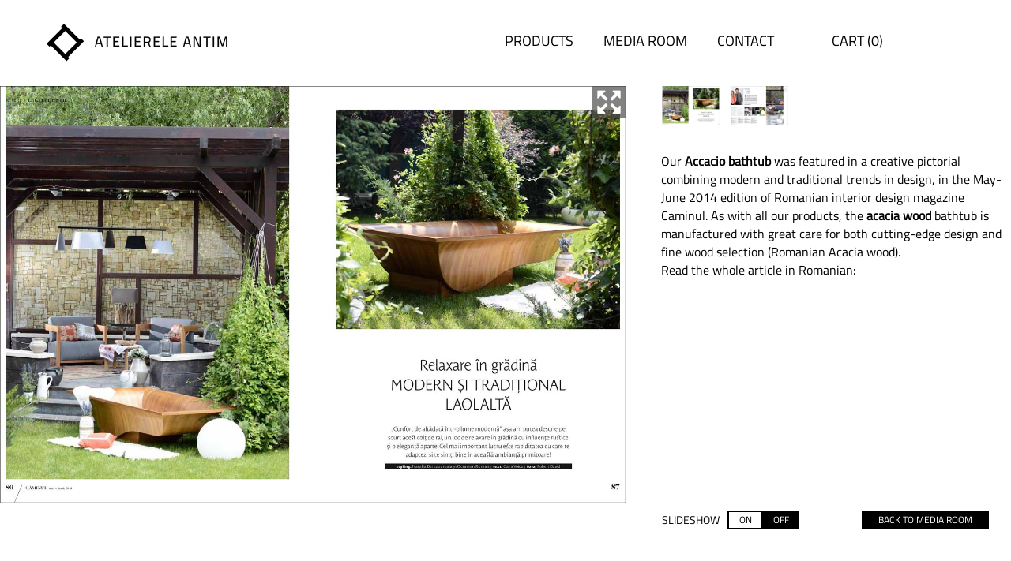

--- FILE ---
content_type: text/html; charset=utf-8
request_url: https://www.ateliereleantim.com/blogs/media/15010191-lectia-de-stil-gallery
body_size: 11488
content:
<!doctype html>
<!--[if lt IE 7]> <html class="no-js lt-ie9 lt-ie8 lt-ie7" lang="en"> <![endif]-->
<!--[if IE 7]><html class="no-js lt-ie9 lt-ie8" lang="en"> <![endif]-->
<!--[if IE 8]><html class="no-js lt-ie9" lang="en"> <![endif]-->
<!--[if IE 9 ]><html class="ie9 no-js"> <![endif]-->
<!--[if (gt IE 9)|!(IE)]><!--> <html class="no-js"> <!--<![endif]-->
<head>
	<meta name="viewport" content="width=device-width, initial-scale=1.0">
    <!-- HTML5 Shim and Respond.js IE8 support of HTML5 elements and media queries -->
    <!-- WARNING: Respond.js doesn't work if you view the page via file:// -->
    <!--[if lt IE 9]>
      <script src="https://oss.maxcdn.com/libs/respond.js/1.3.0/respond.min.js"></script>
    <![endif]-->
<meta charset="UTF-8" />
<meta http-equiv="X-UA-Compatible" content="IE=edge,chrome=1" />
<title>
  Lectia de stil [gallery]

</title>
<meta name="description" content="The Accacio bathtub, made from carefully selected Acacia wood was featured in a creative pictorial combining modern and traditional trends in design." />
<link rel="canonical" href="https://www.ateliereleantim.com/blogs/media/15010191-lectia-de-stil-gallery" />
<link rel="shortcut icon" type="image/png" href="//www.ateliereleantim.com/cdn/shop/t/2/assets/favicon.png?v=163536749434352638011411558295" />
<meta name="google-site-verification" content="asLudon1sHmRU0nA8SzXJFeZTydUc67w3zmAhsp9YfU" />


	<meta name="description" content="Our Accacio bathtub was featured in a creative pictorial combining modern and traditional trends in design, in the May-June 2014 edition of Romanian int..." />


<link rel="publisher" href="https://plus.google.com/117414484305398583860">
<meta name="google-site-verification" content="2w_wAZR_obRQD3HNTMw0EOw9wO3OXa1yc_vYKHWv2fo" />
<!-- css -->
<link href="//www.ateliereleantim.com/cdn/shop/t/2/assets/bootstrap.min.css?v=60154093836674098951409140560" rel="stylesheet" type="text/css" media="all" />
<link href="//www.ateliereleantim.com/cdn/shop/t/2/assets/style.css?v=67609533073617867761674755310" rel="stylesheet" type="text/css" media="all" />
<link href="//www.ateliereleantim.com/cdn/shop/t/2/assets/font-awesome.css?v=87440616007614535761674755310" rel="stylesheet" type="text/css" media="all" />

<!--js-->
<script src="//www.ateliereleantim.com/cdn/shop/t/2/assets/jquery-1.9.1.js?v=130193706714086065131404277599" type="text/javascript"></script>
<script src="//www.ateliereleantim.com/cdn/shop/t/2/assets/jquery-migrate-1.2.1.js?v=31944631611362562291404277599" type="text/javascript"></script>

<script src="//www.ateliereleantim.com/cdn/shop/t/2/assets/bootstrap.min.js?v=17513470026552908021404277595" type="text/javascript"></script>
<script src="//www.ateliereleantim.com/cdn/shopifycloud/storefront/assets/themes_support/option_selection-b017cd28.js" type="text/javascript"></script>
<link href="//www.ateliereleantim.com/cdn/shop/t/2/assets/flexslider.css?v=47451812202419766611409733998" rel="stylesheet" type="text/css" media="all" />
<script src="//www.ateliereleantim.com/cdn/shop/t/2/assets/flexslider.js?v=76918526815507075061404283195" type="text/javascript"></script>

<link href="//www.ateliereleantim.com/cdn/shop/t/2/assets/mobile.css?v=175200816567789120871411627125" rel="stylesheet" type="text/css" media="all" />

<!-- fancybox -->
<link href="//www.ateliereleantim.com/cdn/shop/t/2/assets/jquery.fancybox.css?v=69027508062731234531404277599" rel="stylesheet" type="text/css" media="all" />
<script src="//www.ateliereleantim.com/cdn/shop/t/2/assets/jquery.fancybox.pack.js?v=91726426029054420811404277600" type="text/javascript"></script>








<!--[if lt IE 9]>
<script src="//html5shim.googlecode.com/svn/trunk/html5.js"></script>
<script src="//www.ateliereleantim.com/cdn/shop/t/2/assets/dd_roundies.js?v=75117064764312664521404277596" type="text/javascript"></script>
<![endif]-->



<!--[if lt IE 8]>
<script src="//www.ateliereleantim.com/cdn/shop/t/2/assets/json2.js?v=154133857350868653501404277600" type="text/javascript"></script>
<![endif]-->



<script>
var twitterID = 'mstindia',
slideshow = true,
slideshow_auto = true,
slideshow_speed = 7000, 
product_image_w_to_h_ratio = 1,
shop_url = 'https://www.ateliereleantim.com';
</script>

<!--[if lt IE 9]>
<script>
DD_roundies.addRule('.roundify-total', '42px');
DD_roundies.addRule('.sale-overlay span', '50px');
DD_roundies.addRule('.sold-out-overlay span', '50px');
</script>
<![endif]-->
	<script>window.performance && window.performance.mark && window.performance.mark('shopify.content_for_header.start');</script><meta id="shopify-digital-wallet" name="shopify-digital-wallet" content="/5591697/digital_wallets/dialog">
<link rel="alternate" type="application/atom+xml" title="Feed" href="/blogs/media.atom" />
<script async="async" src="/checkouts/internal/preloads.js?locale=en-DE"></script>
<script id="shopify-features" type="application/json">{"accessToken":"2d09773e5a9b613171007add44f761ef","betas":["rich-media-storefront-analytics"],"domain":"www.ateliereleantim.com","predictiveSearch":true,"shopId":5591697,"locale":"en"}</script>
<script>var Shopify = Shopify || {};
Shopify.shop = "atelierele-antim.myshopify.com";
Shopify.locale = "en";
Shopify.currency = {"active":"EUR","rate":"1.0"};
Shopify.country = "DE";
Shopify.theme = {"name":"atelierele-antim","id":9225687,"schema_name":null,"schema_version":null,"theme_store_id":null,"role":"main"};
Shopify.theme.handle = "null";
Shopify.theme.style = {"id":null,"handle":null};
Shopify.cdnHost = "www.ateliereleantim.com/cdn";
Shopify.routes = Shopify.routes || {};
Shopify.routes.root = "/";</script>
<script type="module">!function(o){(o.Shopify=o.Shopify||{}).modules=!0}(window);</script>
<script>!function(o){function n(){var o=[];function n(){o.push(Array.prototype.slice.apply(arguments))}return n.q=o,n}var t=o.Shopify=o.Shopify||{};t.loadFeatures=n(),t.autoloadFeatures=n()}(window);</script>
<script id="shop-js-analytics" type="application/json">{"pageType":"article"}</script>
<script defer="defer" async type="module" src="//www.ateliereleantim.com/cdn/shopifycloud/shop-js/modules/v2/client.init-shop-cart-sync_C5BV16lS.en.esm.js"></script>
<script defer="defer" async type="module" src="//www.ateliereleantim.com/cdn/shopifycloud/shop-js/modules/v2/chunk.common_CygWptCX.esm.js"></script>
<script type="module">
  await import("//www.ateliereleantim.com/cdn/shopifycloud/shop-js/modules/v2/client.init-shop-cart-sync_C5BV16lS.en.esm.js");
await import("//www.ateliereleantim.com/cdn/shopifycloud/shop-js/modules/v2/chunk.common_CygWptCX.esm.js");

  window.Shopify.SignInWithShop?.initShopCartSync?.({"fedCMEnabled":true,"windoidEnabled":true});

</script>
<script id="__st">var __st={"a":5591697,"offset":7200,"reqid":"40db0f88-5379-450c-b99b-b1bd89b31fff-1768659644","pageurl":"www.ateliereleantim.com\/blogs\/media\/15010191-lectia-de-stil-gallery","s":"articles-15010191","u":"1234577a70e8","p":"article","rtyp":"article","rid":15010191};</script>
<script>window.ShopifyPaypalV4VisibilityTracking = true;</script>
<script id="captcha-bootstrap">!function(){'use strict';const t='contact',e='account',n='new_comment',o=[[t,t],['blogs',n],['comments',n],[t,'customer']],c=[[e,'customer_login'],[e,'guest_login'],[e,'recover_customer_password'],[e,'create_customer']],r=t=>t.map((([t,e])=>`form[action*='/${t}']:not([data-nocaptcha='true']) input[name='form_type'][value='${e}']`)).join(','),a=t=>()=>t?[...document.querySelectorAll(t)].map((t=>t.form)):[];function s(){const t=[...o],e=r(t);return a(e)}const i='password',u='form_key',d=['recaptcha-v3-token','g-recaptcha-response','h-captcha-response',i],f=()=>{try{return window.sessionStorage}catch{return}},m='__shopify_v',_=t=>t.elements[u];function p(t,e,n=!1){try{const o=window.sessionStorage,c=JSON.parse(o.getItem(e)),{data:r}=function(t){const{data:e,action:n}=t;return t[m]||n?{data:e,action:n}:{data:t,action:n}}(c);for(const[e,n]of Object.entries(r))t.elements[e]&&(t.elements[e].value=n);n&&o.removeItem(e)}catch(o){console.error('form repopulation failed',{error:o})}}const l='form_type',E='cptcha';function T(t){t.dataset[E]=!0}const w=window,h=w.document,L='Shopify',v='ce_forms',y='captcha';let A=!1;((t,e)=>{const n=(g='f06e6c50-85a8-45c8-87d0-21a2b65856fe',I='https://cdn.shopify.com/shopifycloud/storefront-forms-hcaptcha/ce_storefront_forms_captcha_hcaptcha.v1.5.2.iife.js',D={infoText:'Protected by hCaptcha',privacyText:'Privacy',termsText:'Terms'},(t,e,n)=>{const o=w[L][v],c=o.bindForm;if(c)return c(t,g,e,D).then(n);var r;o.q.push([[t,g,e,D],n]),r=I,A||(h.body.append(Object.assign(h.createElement('script'),{id:'captcha-provider',async:!0,src:r})),A=!0)});var g,I,D;w[L]=w[L]||{},w[L][v]=w[L][v]||{},w[L][v].q=[],w[L][y]=w[L][y]||{},w[L][y].protect=function(t,e){n(t,void 0,e),T(t)},Object.freeze(w[L][y]),function(t,e,n,w,h,L){const[v,y,A,g]=function(t,e,n){const i=e?o:[],u=t?c:[],d=[...i,...u],f=r(d),m=r(i),_=r(d.filter((([t,e])=>n.includes(e))));return[a(f),a(m),a(_),s()]}(w,h,L),I=t=>{const e=t.target;return e instanceof HTMLFormElement?e:e&&e.form},D=t=>v().includes(t);t.addEventListener('submit',(t=>{const e=I(t);if(!e)return;const n=D(e)&&!e.dataset.hcaptchaBound&&!e.dataset.recaptchaBound,o=_(e),c=g().includes(e)&&(!o||!o.value);(n||c)&&t.preventDefault(),c&&!n&&(function(t){try{if(!f())return;!function(t){const e=f();if(!e)return;const n=_(t);if(!n)return;const o=n.value;o&&e.removeItem(o)}(t);const e=Array.from(Array(32),(()=>Math.random().toString(36)[2])).join('');!function(t,e){_(t)||t.append(Object.assign(document.createElement('input'),{type:'hidden',name:u})),t.elements[u].value=e}(t,e),function(t,e){const n=f();if(!n)return;const o=[...t.querySelectorAll(`input[type='${i}']`)].map((({name:t})=>t)),c=[...d,...o],r={};for(const[a,s]of new FormData(t).entries())c.includes(a)||(r[a]=s);n.setItem(e,JSON.stringify({[m]:1,action:t.action,data:r}))}(t,e)}catch(e){console.error('failed to persist form',e)}}(e),e.submit())}));const S=(t,e)=>{t&&!t.dataset[E]&&(n(t,e.some((e=>e===t))),T(t))};for(const o of['focusin','change'])t.addEventListener(o,(t=>{const e=I(t);D(e)&&S(e,y())}));const B=e.get('form_key'),M=e.get(l),P=B&&M;t.addEventListener('DOMContentLoaded',(()=>{const t=y();if(P)for(const e of t)e.elements[l].value===M&&p(e,B);[...new Set([...A(),...v().filter((t=>'true'===t.dataset.shopifyCaptcha))])].forEach((e=>S(e,t)))}))}(h,new URLSearchParams(w.location.search),n,t,e,['guest_login'])})(!0,!0)}();</script>
<script integrity="sha256-4kQ18oKyAcykRKYeNunJcIwy7WH5gtpwJnB7kiuLZ1E=" data-source-attribution="shopify.loadfeatures" defer="defer" src="//www.ateliereleantim.com/cdn/shopifycloud/storefront/assets/storefront/load_feature-a0a9edcb.js" crossorigin="anonymous"></script>
<script data-source-attribution="shopify.dynamic_checkout.dynamic.init">var Shopify=Shopify||{};Shopify.PaymentButton=Shopify.PaymentButton||{isStorefrontPortableWallets:!0,init:function(){window.Shopify.PaymentButton.init=function(){};var t=document.createElement("script");t.src="https://www.ateliereleantim.com/cdn/shopifycloud/portable-wallets/latest/portable-wallets.en.js",t.type="module",document.head.appendChild(t)}};
</script>
<script data-source-attribution="shopify.dynamic_checkout.buyer_consent">
  function portableWalletsHideBuyerConsent(e){var t=document.getElementById("shopify-buyer-consent"),n=document.getElementById("shopify-subscription-policy-button");t&&n&&(t.classList.add("hidden"),t.setAttribute("aria-hidden","true"),n.removeEventListener("click",e))}function portableWalletsShowBuyerConsent(e){var t=document.getElementById("shopify-buyer-consent"),n=document.getElementById("shopify-subscription-policy-button");t&&n&&(t.classList.remove("hidden"),t.removeAttribute("aria-hidden"),n.addEventListener("click",e))}window.Shopify?.PaymentButton&&(window.Shopify.PaymentButton.hideBuyerConsent=portableWalletsHideBuyerConsent,window.Shopify.PaymentButton.showBuyerConsent=portableWalletsShowBuyerConsent);
</script>
<script data-source-attribution="shopify.dynamic_checkout.cart.bootstrap">document.addEventListener("DOMContentLoaded",(function(){function t(){return document.querySelector("shopify-accelerated-checkout-cart, shopify-accelerated-checkout")}if(t())Shopify.PaymentButton.init();else{new MutationObserver((function(e,n){t()&&(Shopify.PaymentButton.init(),n.disconnect())})).observe(document.body,{childList:!0,subtree:!0})}}));
</script>

<script>window.performance && window.performance.mark && window.performance.mark('shopify.content_for_header.end');</script>
<link href="https://monorail-edge.shopifysvc.com" rel="dns-prefetch">
<script>(function(){if ("sendBeacon" in navigator && "performance" in window) {try {var session_token_from_headers = performance.getEntriesByType('navigation')[0].serverTiming.find(x => x.name == '_s').description;} catch {var session_token_from_headers = undefined;}var session_cookie_matches = document.cookie.match(/_shopify_s=([^;]*)/);var session_token_from_cookie = session_cookie_matches && session_cookie_matches.length === 2 ? session_cookie_matches[1] : "";var session_token = session_token_from_headers || session_token_from_cookie || "";function handle_abandonment_event(e) {var entries = performance.getEntries().filter(function(entry) {return /monorail-edge.shopifysvc.com/.test(entry.name);});if (!window.abandonment_tracked && entries.length === 0) {window.abandonment_tracked = true;var currentMs = Date.now();var navigation_start = performance.timing.navigationStart;var payload = {shop_id: 5591697,url: window.location.href,navigation_start,duration: currentMs - navigation_start,session_token,page_type: "article"};window.navigator.sendBeacon("https://monorail-edge.shopifysvc.com/v1/produce", JSON.stringify({schema_id: "online_store_buyer_site_abandonment/1.1",payload: payload,metadata: {event_created_at_ms: currentMs,event_sent_at_ms: currentMs}}));}}window.addEventListener('pagehide', handle_abandonment_event);}}());</script>
<script id="web-pixels-manager-setup">(function e(e,d,r,n,o){if(void 0===o&&(o={}),!Boolean(null===(a=null===(i=window.Shopify)||void 0===i?void 0:i.analytics)||void 0===a?void 0:a.replayQueue)){var i,a;window.Shopify=window.Shopify||{};var t=window.Shopify;t.analytics=t.analytics||{};var s=t.analytics;s.replayQueue=[],s.publish=function(e,d,r){return s.replayQueue.push([e,d,r]),!0};try{self.performance.mark("wpm:start")}catch(e){}var l=function(){var e={modern:/Edge?\/(1{2}[4-9]|1[2-9]\d|[2-9]\d{2}|\d{4,})\.\d+(\.\d+|)|Firefox\/(1{2}[4-9]|1[2-9]\d|[2-9]\d{2}|\d{4,})\.\d+(\.\d+|)|Chrom(ium|e)\/(9{2}|\d{3,})\.\d+(\.\d+|)|(Maci|X1{2}).+ Version\/(15\.\d+|(1[6-9]|[2-9]\d|\d{3,})\.\d+)([,.]\d+|)( \(\w+\)|)( Mobile\/\w+|) Safari\/|Chrome.+OPR\/(9{2}|\d{3,})\.\d+\.\d+|(CPU[ +]OS|iPhone[ +]OS|CPU[ +]iPhone|CPU IPhone OS|CPU iPad OS)[ +]+(15[._]\d+|(1[6-9]|[2-9]\d|\d{3,})[._]\d+)([._]\d+|)|Android:?[ /-](13[3-9]|1[4-9]\d|[2-9]\d{2}|\d{4,})(\.\d+|)(\.\d+|)|Android.+Firefox\/(13[5-9]|1[4-9]\d|[2-9]\d{2}|\d{4,})\.\d+(\.\d+|)|Android.+Chrom(ium|e)\/(13[3-9]|1[4-9]\d|[2-9]\d{2}|\d{4,})\.\d+(\.\d+|)|SamsungBrowser\/([2-9]\d|\d{3,})\.\d+/,legacy:/Edge?\/(1[6-9]|[2-9]\d|\d{3,})\.\d+(\.\d+|)|Firefox\/(5[4-9]|[6-9]\d|\d{3,})\.\d+(\.\d+|)|Chrom(ium|e)\/(5[1-9]|[6-9]\d|\d{3,})\.\d+(\.\d+|)([\d.]+$|.*Safari\/(?![\d.]+ Edge\/[\d.]+$))|(Maci|X1{2}).+ Version\/(10\.\d+|(1[1-9]|[2-9]\d|\d{3,})\.\d+)([,.]\d+|)( \(\w+\)|)( Mobile\/\w+|) Safari\/|Chrome.+OPR\/(3[89]|[4-9]\d|\d{3,})\.\d+\.\d+|(CPU[ +]OS|iPhone[ +]OS|CPU[ +]iPhone|CPU IPhone OS|CPU iPad OS)[ +]+(10[._]\d+|(1[1-9]|[2-9]\d|\d{3,})[._]\d+)([._]\d+|)|Android:?[ /-](13[3-9]|1[4-9]\d|[2-9]\d{2}|\d{4,})(\.\d+|)(\.\d+|)|Mobile Safari.+OPR\/([89]\d|\d{3,})\.\d+\.\d+|Android.+Firefox\/(13[5-9]|1[4-9]\d|[2-9]\d{2}|\d{4,})\.\d+(\.\d+|)|Android.+Chrom(ium|e)\/(13[3-9]|1[4-9]\d|[2-9]\d{2}|\d{4,})\.\d+(\.\d+|)|Android.+(UC? ?Browser|UCWEB|U3)[ /]?(15\.([5-9]|\d{2,})|(1[6-9]|[2-9]\d|\d{3,})\.\d+)\.\d+|SamsungBrowser\/(5\.\d+|([6-9]|\d{2,})\.\d+)|Android.+MQ{2}Browser\/(14(\.(9|\d{2,})|)|(1[5-9]|[2-9]\d|\d{3,})(\.\d+|))(\.\d+|)|K[Aa][Ii]OS\/(3\.\d+|([4-9]|\d{2,})\.\d+)(\.\d+|)/},d=e.modern,r=e.legacy,n=navigator.userAgent;return n.match(d)?"modern":n.match(r)?"legacy":"unknown"}(),u="modern"===l?"modern":"legacy",c=(null!=n?n:{modern:"",legacy:""})[u],f=function(e){return[e.baseUrl,"/wpm","/b",e.hashVersion,"modern"===e.buildTarget?"m":"l",".js"].join("")}({baseUrl:d,hashVersion:r,buildTarget:u}),m=function(e){var d=e.version,r=e.bundleTarget,n=e.surface,o=e.pageUrl,i=e.monorailEndpoint;return{emit:function(e){var a=e.status,t=e.errorMsg,s=(new Date).getTime(),l=JSON.stringify({metadata:{event_sent_at_ms:s},events:[{schema_id:"web_pixels_manager_load/3.1",payload:{version:d,bundle_target:r,page_url:o,status:a,surface:n,error_msg:t},metadata:{event_created_at_ms:s}}]});if(!i)return console&&console.warn&&console.warn("[Web Pixels Manager] No Monorail endpoint provided, skipping logging."),!1;try{return self.navigator.sendBeacon.bind(self.navigator)(i,l)}catch(e){}var u=new XMLHttpRequest;try{return u.open("POST",i,!0),u.setRequestHeader("Content-Type","text/plain"),u.send(l),!0}catch(e){return console&&console.warn&&console.warn("[Web Pixels Manager] Got an unhandled error while logging to Monorail."),!1}}}}({version:r,bundleTarget:l,surface:e.surface,pageUrl:self.location.href,monorailEndpoint:e.monorailEndpoint});try{o.browserTarget=l,function(e){var d=e.src,r=e.async,n=void 0===r||r,o=e.onload,i=e.onerror,a=e.sri,t=e.scriptDataAttributes,s=void 0===t?{}:t,l=document.createElement("script"),u=document.querySelector("head"),c=document.querySelector("body");if(l.async=n,l.src=d,a&&(l.integrity=a,l.crossOrigin="anonymous"),s)for(var f in s)if(Object.prototype.hasOwnProperty.call(s,f))try{l.dataset[f]=s[f]}catch(e){}if(o&&l.addEventListener("load",o),i&&l.addEventListener("error",i),u)u.appendChild(l);else{if(!c)throw new Error("Did not find a head or body element to append the script");c.appendChild(l)}}({src:f,async:!0,onload:function(){if(!function(){var e,d;return Boolean(null===(d=null===(e=window.Shopify)||void 0===e?void 0:e.analytics)||void 0===d?void 0:d.initialized)}()){var d=window.webPixelsManager.init(e)||void 0;if(d){var r=window.Shopify.analytics;r.replayQueue.forEach((function(e){var r=e[0],n=e[1],o=e[2];d.publishCustomEvent(r,n,o)})),r.replayQueue=[],r.publish=d.publishCustomEvent,r.visitor=d.visitor,r.initialized=!0}}},onerror:function(){return m.emit({status:"failed",errorMsg:"".concat(f," has failed to load")})},sri:function(e){var d=/^sha384-[A-Za-z0-9+/=]+$/;return"string"==typeof e&&d.test(e)}(c)?c:"",scriptDataAttributes:o}),m.emit({status:"loading"})}catch(e){m.emit({status:"failed",errorMsg:(null==e?void 0:e.message)||"Unknown error"})}}})({shopId: 5591697,storefrontBaseUrl: "https://www.ateliereleantim.com",extensionsBaseUrl: "https://extensions.shopifycdn.com/cdn/shopifycloud/web-pixels-manager",monorailEndpoint: "https://monorail-edge.shopifysvc.com/unstable/produce_batch",surface: "storefront-renderer",enabledBetaFlags: ["2dca8a86"],webPixelsConfigList: [{"id":"shopify-app-pixel","configuration":"{}","eventPayloadVersion":"v1","runtimeContext":"STRICT","scriptVersion":"0450","apiClientId":"shopify-pixel","type":"APP","privacyPurposes":["ANALYTICS","MARKETING"]},{"id":"shopify-custom-pixel","eventPayloadVersion":"v1","runtimeContext":"LAX","scriptVersion":"0450","apiClientId":"shopify-pixel","type":"CUSTOM","privacyPurposes":["ANALYTICS","MARKETING"]}],isMerchantRequest: false,initData: {"shop":{"name":"Atelierele Antim","paymentSettings":{"currencyCode":"EUR"},"myshopifyDomain":"atelierele-antim.myshopify.com","countryCode":"RO","storefrontUrl":"https:\/\/www.ateliereleantim.com"},"customer":null,"cart":null,"checkout":null,"productVariants":[],"purchasingCompany":null},},"https://www.ateliereleantim.com/cdn","fcfee988w5aeb613cpc8e4bc33m6693e112",{"modern":"","legacy":""},{"shopId":"5591697","storefrontBaseUrl":"https:\/\/www.ateliereleantim.com","extensionBaseUrl":"https:\/\/extensions.shopifycdn.com\/cdn\/shopifycloud\/web-pixels-manager","surface":"storefront-renderer","enabledBetaFlags":"[\"2dca8a86\"]","isMerchantRequest":"false","hashVersion":"fcfee988w5aeb613cpc8e4bc33m6693e112","publish":"custom","events":"[[\"page_viewed\",{}]]"});</script><script>
  window.ShopifyAnalytics = window.ShopifyAnalytics || {};
  window.ShopifyAnalytics.meta = window.ShopifyAnalytics.meta || {};
  window.ShopifyAnalytics.meta.currency = 'EUR';
  var meta = {"page":{"pageType":"article","resourceType":"article","resourceId":15010191,"requestId":"40db0f88-5379-450c-b99b-b1bd89b31fff-1768659644"}};
  for (var attr in meta) {
    window.ShopifyAnalytics.meta[attr] = meta[attr];
  }
</script>
<script class="analytics">
  (function () {
    var customDocumentWrite = function(content) {
      var jquery = null;

      if (window.jQuery) {
        jquery = window.jQuery;
      } else if (window.Checkout && window.Checkout.$) {
        jquery = window.Checkout.$;
      }

      if (jquery) {
        jquery('body').append(content);
      }
    };

    var hasLoggedConversion = function(token) {
      if (token) {
        return document.cookie.indexOf('loggedConversion=' + token) !== -1;
      }
      return false;
    }

    var setCookieIfConversion = function(token) {
      if (token) {
        var twoMonthsFromNow = new Date(Date.now());
        twoMonthsFromNow.setMonth(twoMonthsFromNow.getMonth() + 2);

        document.cookie = 'loggedConversion=' + token + '; expires=' + twoMonthsFromNow;
      }
    }

    var trekkie = window.ShopifyAnalytics.lib = window.trekkie = window.trekkie || [];
    if (trekkie.integrations) {
      return;
    }
    trekkie.methods = [
      'identify',
      'page',
      'ready',
      'track',
      'trackForm',
      'trackLink'
    ];
    trekkie.factory = function(method) {
      return function() {
        var args = Array.prototype.slice.call(arguments);
        args.unshift(method);
        trekkie.push(args);
        return trekkie;
      };
    };
    for (var i = 0; i < trekkie.methods.length; i++) {
      var key = trekkie.methods[i];
      trekkie[key] = trekkie.factory(key);
    }
    trekkie.load = function(config) {
      trekkie.config = config || {};
      trekkie.config.initialDocumentCookie = document.cookie;
      var first = document.getElementsByTagName('script')[0];
      var script = document.createElement('script');
      script.type = 'text/javascript';
      script.onerror = function(e) {
        var scriptFallback = document.createElement('script');
        scriptFallback.type = 'text/javascript';
        scriptFallback.onerror = function(error) {
                var Monorail = {
      produce: function produce(monorailDomain, schemaId, payload) {
        var currentMs = new Date().getTime();
        var event = {
          schema_id: schemaId,
          payload: payload,
          metadata: {
            event_created_at_ms: currentMs,
            event_sent_at_ms: currentMs
          }
        };
        return Monorail.sendRequest("https://" + monorailDomain + "/v1/produce", JSON.stringify(event));
      },
      sendRequest: function sendRequest(endpointUrl, payload) {
        // Try the sendBeacon API
        if (window && window.navigator && typeof window.navigator.sendBeacon === 'function' && typeof window.Blob === 'function' && !Monorail.isIos12()) {
          var blobData = new window.Blob([payload], {
            type: 'text/plain'
          });

          if (window.navigator.sendBeacon(endpointUrl, blobData)) {
            return true;
          } // sendBeacon was not successful

        } // XHR beacon

        var xhr = new XMLHttpRequest();

        try {
          xhr.open('POST', endpointUrl);
          xhr.setRequestHeader('Content-Type', 'text/plain');
          xhr.send(payload);
        } catch (e) {
          console.log(e);
        }

        return false;
      },
      isIos12: function isIos12() {
        return window.navigator.userAgent.lastIndexOf('iPhone; CPU iPhone OS 12_') !== -1 || window.navigator.userAgent.lastIndexOf('iPad; CPU OS 12_') !== -1;
      }
    };
    Monorail.produce('monorail-edge.shopifysvc.com',
      'trekkie_storefront_load_errors/1.1',
      {shop_id: 5591697,
      theme_id: 9225687,
      app_name: "storefront",
      context_url: window.location.href,
      source_url: "//www.ateliereleantim.com/cdn/s/trekkie.storefront.cd680fe47e6c39ca5d5df5f0a32d569bc48c0f27.min.js"});

        };
        scriptFallback.async = true;
        scriptFallback.src = '//www.ateliereleantim.com/cdn/s/trekkie.storefront.cd680fe47e6c39ca5d5df5f0a32d569bc48c0f27.min.js';
        first.parentNode.insertBefore(scriptFallback, first);
      };
      script.async = true;
      script.src = '//www.ateliereleantim.com/cdn/s/trekkie.storefront.cd680fe47e6c39ca5d5df5f0a32d569bc48c0f27.min.js';
      first.parentNode.insertBefore(script, first);
    };
    trekkie.load(
      {"Trekkie":{"appName":"storefront","development":false,"defaultAttributes":{"shopId":5591697,"isMerchantRequest":null,"themeId":9225687,"themeCityHash":"9260747214644167985","contentLanguage":"en","currency":"EUR","eventMetadataId":"7070f921-a77b-4db7-a79e-4d9241fc5678"},"isServerSideCookieWritingEnabled":true,"monorailRegion":"shop_domain","enabledBetaFlags":["65f19447"]},"Session Attribution":{},"S2S":{"facebookCapiEnabled":false,"source":"trekkie-storefront-renderer","apiClientId":580111}}
    );

    var loaded = false;
    trekkie.ready(function() {
      if (loaded) return;
      loaded = true;

      window.ShopifyAnalytics.lib = window.trekkie;

      var originalDocumentWrite = document.write;
      document.write = customDocumentWrite;
      try { window.ShopifyAnalytics.merchantGoogleAnalytics.call(this); } catch(error) {};
      document.write = originalDocumentWrite;

      window.ShopifyAnalytics.lib.page(null,{"pageType":"article","resourceType":"article","resourceId":15010191,"requestId":"40db0f88-5379-450c-b99b-b1bd89b31fff-1768659644","shopifyEmitted":true});

      var match = window.location.pathname.match(/checkouts\/(.+)\/(thank_you|post_purchase)/)
      var token = match? match[1]: undefined;
      if (!hasLoggedConversion(token)) {
        setCookieIfConversion(token);
        
      }
    });


        var eventsListenerScript = document.createElement('script');
        eventsListenerScript.async = true;
        eventsListenerScript.src = "//www.ateliereleantim.com/cdn/shopifycloud/storefront/assets/shop_events_listener-3da45d37.js";
        document.getElementsByTagName('head')[0].appendChild(eventsListenerScript);

})();</script>
<script
  defer
  src="https://www.ateliereleantim.com/cdn/shopifycloud/perf-kit/shopify-perf-kit-3.0.4.min.js"
  data-application="storefront-renderer"
  data-shop-id="5591697"
  data-render-region="gcp-us-east1"
  data-page-type="article"
  data-theme-instance-id="9225687"
  data-theme-name=""
  data-theme-version=""
  data-monorail-region="shop_domain"
  data-resource-timing-sampling-rate="10"
  data-shs="true"
  data-shs-beacon="true"
  data-shs-export-with-fetch="true"
  data-shs-logs-sample-rate="1"
  data-shs-beacon-endpoint="https://www.ateliereleantim.com/api/collect"
></script>
</head>
<body id="lectia-de-stil-gallery" class="template-article">
<div class="wrapper">
  	<header id="header" class=" use-logo currencies wide">
  	
      <div class="container"> 
        		<div class="row">
                    <div class="col-md-5 col-sm-5 col-xs-16" id="logoBox">
                        
                            <a id="logo" href="/" role="banner"><img src="//www.ateliereleantim.com/cdn/shop/t/2/assets/logo.png?v=173563767071867445611404279303" alt="Atelierele Antim" class="img-responsive" /></a><!-- #logo -->
                        
                    </div><!-- .col-md-4 -->
                    <div class="col-md-8 col-sm-8 col-xs-16">
                        <nav class="navbar navbar-default" role="navigation">

	<div class="navbar-header">
      <span class="hidden-lg hidden-md hidden-sm topcartspan"><a class="topcart" href="/cart">Cart (0)</a></span>
		<button type="button" class="navbar-toggle" data-toggle="collapse" data-target="#navbar-collapse-1" >
			<span class="sr-only">Toggle navigation</span>
			<span class="icon-bar"></span>
			<span class="icon-bar"></span>
			<span class="icon-bar"></span>
		</button>
	</div>

	<div class="collapse navbar-collapse" id="navbar-collapse-1">
		<ul class="nav navbar-nav">
		
			
			

			

			<li class="nav-item first">
				<a href="/collections/all" class="" >
				Products 
				</a>
				
			</li>
		
			
			

			

			<li class="nav-item">
				<a href="/pages/media-room" class="" >
				Media room 
				</a>
				
			</li>
		
			
			

			

			<li class="nav-item last">
				<a href="/pages/contact" class="" >
				Contact 
				</a>
				
			</li>
		
		</ul>
	</div>
</nav>

                    </div>
                    <div class="col-md-3 col-sm-3 hidden-xs">
                       
                      <input id="topcart-cons" value="Cart (0)" type="button" class="topcart" data-toggle="modal" data-target="#cartcons">
                      <div class="modal fade" id="cartcons" tabindex="-1" role="dialog" aria-labelledby="myModalLabel" aria-hidden="true">
  <div class="modal-dialog">
    <div class="modal-content">
      <div class="modal-header">
        <button type="button" class="close" data-dismiss="modal"><span aria-hidden="true">&times;</span><span class="sr-only">Close</span></button>
      </div>
      <div class="modal-body">
        <img src="//www.ateliereleantim.com/cdn/shop/t/2/assets/uder_cntrct.png?v=136861480955345771471411559357" class="img-responsive">
       	<h1>Shopping Cart under construction.</h1>
		<p>Please contact us at : <span style="color:#3faaf2;">
          <a style="color:#3faaf2;" href="mailto:info@ateliereleantim.com" target="_top">info@ateliereleantim.com</a>
           </span></p>
		<p>0040 755 762 728</p>
      </div>
     </div>
  </div>
</div>

                        </a>
                    </div><!-- .col-md-4 -->
                </div>
          </div><!-- top row -->

     </header><!-- #header -->
          <div class="max-width">

<div id="container" class="container">
	<div class="clearfix row" id="content" role="main">
		
			<div class="col-md-16">
	<div class="page-container">
		<div class="row">
			<div class="col-md-16">
                                  	
				<form method="post" action="/blogs/media/15010191-lectia-de-stil-gallery/comments#comment_form" id="comment_form" accept-charset="UTF-8" class="comment-form"><input type="hidden" name="form_type" value="new_comment" /><input type="hidden" name="utf8" value="✓" />
              	<div class="row">
                	<ul id="blog-content" class="col-md-16">
                    	<li class="blog-article no-comment row">
                        	<div class="col-md-16 clearfix">
                            	<article class="instapaper_body hentry">
                                	
                                  		<div class="row">
                                         <div class="main-vid col-md-10 col-sm-10 col-xs-16">

		                                 <div id="slider" class="flexslider">
  											<ul class="slides">

                                               
                		                        
                                              <li class="main1 mainthumb">
                                            		
                                                <a class="mediapop fancybox" data-fancybox-group="gallery" href=""><img src="//cdn.shopify.com/s/files/1/0559/1697/files/Lectia-de-Stil-1.jpg?6390" alt="acacia bath tub" />
                                                                                                                                            <div class="zoomicon"></div>

                                                </a>		
                                                </li>
                                          			
                                              <li class=" mainthumb">
                                            		
                                                <a class="mediapop fancybox" data-fancybox-group="gallery" href=""><img src="//cdn.shopify.com/s/files/1/0559/1697/files/Lectia-de-Stil-2.jpg?6390" alt="interior design magazine Caminul" />
                                                                                                                                            <div class="zoomicon"></div>

                                                </a>		
                                                </li>
                                          			
                                           	</ul>
                                      	</div>
                                  		</div>
 
                                  		<div class="col-md-6 col-sm-6 col-xs-16">
                                           	<div class="">
                                             	<div class="media-dess">
                                             		<div id="carousel" class="">
                                                    	<ul class="slides thumnailblog">
                                                       		
                                                        		
                                                                <li class="thumbblog">
                                                       	    	     <img src="//cdn.shopify.com/s/files/1/0559/1697/files/Lectia-de-Stil-1.jpg?6390" alt="acacia bath tub" />
                                                        	    </li>
                                                            	
                                                                <li class="thumbblog">
                                                       	    	     <img src="//cdn.shopify.com/s/files/1/0559/1697/files/Lectia-de-Stil-2.jpg?6390" alt="interior design magazine Caminul" />
                                                        	    </li>
                                                            	
                                                    	</ul>
                                             		</div>
                                             		<div class="artdesc">
                                      		    		<h1 style="font-size: 16px; font-weight: normal; color: #000; margin: 0; line-height: 23px; display: inline;">Our <strong>Accacio bathtub</strong> was featured in a creative pictorial combining modern and traditional trends in design, in the May-June 2014 edition of Romanian interior design magazine Caminul.</h1>
<h2 style="font-size: 16px; font-weight: normal; color: #000; margin: 0; line-height: 23px; display: inline;">As with all our products, the <strong>acacia wood</strong> bathtub is manufactured with great care for both cutting-edge design and fine wood selection (Romanian Acacia wood).</h2>
<p>Read the whole article in Romanian:</p>
                                          			</div>
                                           			
                                          		</div>
                                              	<div class="mediaart artbtn">
                                            			<span>Slideshow</span>
                                          					<input type="button" value="ON" class="showslide">
                                          					<input type="button" value="OFF" class="stopslide">
                                            				<a href="http://atelierele-antim.myshopify.com/pages/media-room">Back to media room </a>
                                          			</div>
                                  			</div><!-- .rte -->
                                       	</div>
                                  </div>
                                	
                                  	
                                  	
                              </article>
                              
                          </div>
                          </li><!-- blog-article -->
                       </ul><!-- ul#comment-list -->
              </div>
						</form><!-- .blog.comments_enabled ? -->

			</div>



	
</div>
</div><!-- #page-container -->
</div>
<script>
$(window).load(function() {
  		// The slider being synced must be initialized first
  $('#carousel').flexslider({
    animation: "fade",
    controlNav: false,
    animationLoop: false,
        touch: true,
    directionNav:false,
    slideshow: false,
    itemWidth: 80, 
    itemMargin: 5,
    asNavFor: '#slider'
  });
 
  var myslider = $('#slider').flexslider({
    animation: "fade",
    directionNav:false,
    controlNav: false,
    animationLoop: true,
    slideshow: false,
    slideshowSpeed:7000,
    sync: "#carousel"
  });
    
  $('.showslide').click(function(){
    $(".stopslide").css({"background":"#fff","color":"#000"});
    $(this).css({"background":"#000","color":"#fff"});

      myslider.flexslider("play");
    myslider.flexslider("controlNav");

  });
      $('.stopslide').click(function(){
        $(".showslide").css({"background":"#fff","color":"#000"});
        $(this).css({"background":"#000","color":"#fff"});
      myslider.flexslider("pause");

  });
   });
  
  
    $('.mediapop').click(function(){

    var mimg = $(this).children('img').prop('src');
$(this).attr("href",mimg);
     			$('.fancybox').fancybox();
   
$('.stopslide').trigger('click');
  });

  $('.thumbblog').click(function(){
	$('.stopslide').trigger('click');
    
  });
  
  
 
 
   
</script>


  <div id='beesocial'
    data-domain='atelierele-antim.myshopify.com'
    data-product-id='15010191'
    data-product-title='Lectia de stil [gallery]'
    data-product-image='//www.ateliereleantim.com/cdn/shopifycloud/storefront/assets/no-image-2048-a2addb12_grande.gif'
    data-url='www.ateliereleantim.com/blogs/media/15010191-lectia-de-stil-gallery'
    data-fb-comment-num-post='10'
    data-fb-comment-style='light'
    data-disable-comment='0'
    data-disable-like='0'
    data-disable-fancy='1'
    data-disable-plusone='0'
    data-disable-pinterest='0'
    data-disable-twitter='0'
    data-twitter-text='Visit us on Twitter!'
    data-pro-wm-removal='0'
    data-pro-notif-comments='0'
    data-pro-fb-share='0'
    platform='shopify'
    uuid='f9402046-2fd8-4b98-a904-57d2227d5f80'
    data-css-style='padding-top: 20px; clear: both'
  >
  </div>



		
	</div><!-- #content -->
</div>
  </div>
	  <div id="push"></div>
  </div>

<footer id="footer" class="">

  <div class="container">
	<div class="row">
		<div class="col-md-16">
			<span id="powered">&copy; 2014 atelierele antim</span>
		</div>
	</div>
</div>
  </footer><!-- #footer -->
<script src="//www.ateliereleantim.com/cdn/shop/t/2/assets/shop.js?v=53197869592160294761407995030" type="text/javascript"></script>
		<script src="/services/javascripts/currencies.js" type="text/javascript"></script>
		<script src="//www.ateliereleantim.com/cdn/shop/t/2/assets/jquery.currencies.min.js?v=153822764082644274211404277599" type="text/javascript"></script>

<script>

	Currency.format = 'money_format';

 
var shopCurrency = 'EUR';
 
/* Sometimes merchants change their shop currency, let's tell our JavaScript file */
Currency.money_with_currency_format[shopCurrency] = "\u0026euro;{{amount}} EUR";
Currency.money_format[shopCurrency] = "\u0026euro;{{amount}}";
/* Default currency */
var defaultCurrency = '' || shopCurrency;
/* Cookie currency */
var cookieCurrency = Currency.cookie.read();
 
/* Fix for customer account pages */
jQuery('span.money span.money').each(function() {
	jQuery(this).parents('span.money').removeClass('money');
});
 
/* Saving the current price */
jQuery('span.money').each(function() {
	jQuery(this).attr('data-currency-EUR', jQuery(this).html());
});
 
// If there's no cookie.
if (cookieCurrency == null) {
if (shopCurrency !== defaultCurrency) {
	Currency.convertAll(shopCurrency, defaultCurrency);
}
else {
	Currency.currentCurrency = defaultCurrency;
}
}
// If the cookie value does not correspond to any value in the currency dropdown.
else if (jQuery('[name=currencies]').size() && jQuery('[name=currencies] option[value=' + cookieCurrency + ']').size() === 0) {
	Currency.currentCurrency = shopCurrency;
	Currency.cookie.write(shopCurrency);
}
else if (cookieCurrency === shopCurrency) {
	Currency.currentCurrency = shopCurrency;
}
else {
	Currency.convertAll(shopCurrency, cookieCurrency);
}
 
jQuery('[name=currencies]').val(Currency.currentCurrency).change(function() {
	var newCurrency = jQuery(this).val();
	Currency.convertAll(Currency.currentCurrency, newCurrency);
	jQuery('.currency-dropdown .cur_currency').text(Currency.currentCurrency);
});
 
var original_selectCallback = window.selectCallback;
var selectCallback = function(variant, selector) {
	original_selectCallback(variant, selector);
	Currency.convertAll(shopCurrency, jQuery('[name=currencies]').val());
};

jQuery('.currency-dropdown .cur_currency').text(Currency.currentCurrency);
 
</script>


  <script>
  (function(i,s,o,g,r,a,m){i['GoogleAnalyticsObject']=r;i[r]=i[r]||function(){
  (i[r].q=i[r].q||[]).push(arguments)},i[r].l=1*new Date();a=s.createElement(o),
  m=s.getElementsByTagName(o)[0];a.async=1;a.src=g;m.parentNode.insertBefore(a,m)
  })(window,document,'script','//www.google-analytics.com/analytics.js','ga');

  ga('create', 'UA-48541214-1', 'auto');
  ga('send', 'pageview');

</script>
  
</body>
</html>

--- FILE ---
content_type: text/css
request_url: https://www.ateliereleantim.com/cdn/shop/t/2/assets/style.css?v=67609533073617867761674755310
body_size: 3403
content:
@font-face{font-family:Conv_TitilliumWeb-Regular;src:url(TitilliumWeb-Regular.eot);src:url(TitilliumWeb-Regular.eot?#iefix) format("embedded-opentype"),url(TitilliumWeb-Regular.woff) format("woff"),url(TitilliumWeb-Regular.ttf) format("truetype"),url(TitilliumWeb-Regular.svg) format("svg");font-weight:400;font-style:normal}html,body{margin:0;padding:0;height:100%}footer{overflow:hidden;height:65px}.template-product footer{margin-top:19px}body{outline:none!important;color:#000;background-color:#fff;font-family:Conv_TitilliumWeb-Regular;font-weight:400}h1,h2,h3,h4,h5,h6,.h1,.h2,.h3,.h4,.h5,.h6{font-weight:400;color:#333;text-rendering:optimizelegibility;margin:0 0 10px}h1{font-size:23px;line-height:28px}h2{font-size:20px;line-height:24px}h3{font-size:18px;line-height:22px}ul{list-style:none outside none;margin:0;padding:0}p{margin-top:0;margin-bottom:10px}a{color:#333;outline:none!important}a:hover{text-decoration:none;color:#858585;outline:none!important}select.form-control{padding:6px}input,button,select,textarea{border:1px solid #dfdfdf;padding:5px;color:#7d7d7d}.clear{clear:both;display:block;overflow:hidden}.hidden,.invisible{visibility:hidden}.clearfix:before,.clearfix:after{content:"";display:table}.clearfix:after{clear:both}.clearfix{zoom:1}.smooth{-webkit-text-stroke:.1px}.accent-text{font-family:Georgia,Utopia,Times New Roman,Times,serif;font-style:italic}input.hint,textarea.hint,input[type=text].hint,input[type=tel].hint,input[type=password].hint,input[type=email].hint{color:#bbb}input.error,textarea.error,input[type=text].error,input[type=tel].error,input[type=password].error,input[type=email].error,.in-error input,.in-error input[type=text],.in-error input[type=tel],.in-error input[type=password],.in-error input[type=email],.in-error textarea{border:1px solid #FB8077}.in-error span.error-message{padding-left:10px;font-size:13px;line-height:21px;color:#f8584c;font-family:Georgia,Utopia,Times New Roman,Times,serif;font-style:italic}.feedback.error,.feedback.success{font-size:14px;line-height:21px;margin-bottom:20px}.feedback.success{margin-top:30px}.feedback.error{background-color:#fcedec;border:1px solid #fb8077;padding:12px 14px;-webkit-border-radius:3px;-moz-border-radius:3px;border-radius:3px;margin:0 40px 25px 0}.rte{color:#000;font-size:14px;line-height:21px}.margin-top{margin-top:15px}.margin-btm{margin-bottom:15px}.margin-btm-lr{margin-bottom:30px}.border-btm{border-bottom:1px solid #e2e2e2}.border-top{border-top:1px solid #e2e2e2}.browseBy{line-height:32px}.browsebytxt{margin-right:10px}a.read-more{color:#999}a.read-more:hover{border-bottom:1px solid #545454;color:#333}.fp-article-date,.blog-article-date,.sidebar-article-date,.comment-date{color:#999}.form-control{color:#7d7d7d;border-radius:0;-webkit-border-radius:0px;-moz-border-radius:0px;box-shadow:0 0;-moz-box-shadow:0 0 0;-webkit-box-shadow:0 0 0}.form-control:focus{border-color:#777;box-shadow:0 0;-moz-box-shadow:0 0 0;-webkit-box-shadow:0 0 0}.box .box-heading{background:none repeat scroll 0 0 #f2f2f2;box-shadow:0 0 13px #00000029;-moz-box-shadow:0 0 13px rgba(0,0,0,.16);-webkit-box-shadow:0 0 13px rgba(0,0,0,.16);color:#333;font-size:21px;font-weight:400;line-height:25px;margin-bottom:30px;margin-top:10px;padding:12px 10px 15px 18px}.btn{background:#000;color:#fff;border-radius:0;-webkit-border-radius:0px;-moz-border-radius:0px;font-size:16px;font-weight:400;line-height:33px;height:36px;padding:0 12px;cursor:pointer;display:inline-block;text-decoration:none;white-space:nowrap;text-transform:capitalize;outline:none!important}.btn:hover,.btn:focus{outline:none!important;background-color:#000;color:#fff}.page-header{background:none repeat scroll 0 0 #000;color:#fff;padding:9px 17px;text-align:left;text-transform:capitalize;margin:0 0 20px}.page-header h1{color:#fff;font-size:25px}.page-header h1,.page-header h2{margin:0}.page-container,.bg-wrap{background:transparent}.bg-wrap{min-height:285px}.breadcrumbs{font-weight:400;padding:18px 0}.breadcrumbs,.breadcrumbs a{color:#999;font-size:14px}.breadcrumbs a:hover,.breadcrumbs span{color:#333}.share-widget a{background:none repeat scroll 0 0 #333;float:left;font-size:18px;margin-right:12px;text-align:center;width:27px}.share-widget a .fa{color:#fff}.pagination{color:#999}.pagination>li>a,.pagination>li>span{color:#333}.pagination>li>a:hover,.pagination>li>span:hover,.pagination>li>a:focus,.pagination>li>span:focus{color:#999;background-color:#f5f5f5;border-color:#ccc}.pagination>.active>a,.pagination>.active>span,.pagination>.active>a:hover,.pagination>.active>span:hover,.pagination>.active>a:focus,.pagination>.active>span:focus{color:#999;background-color:#f5f5f5;border-color:#ccc}#logoBox>a{display:block;margin-left:51px}#header{padding-bottom:30px;padding-top:30px;overflow:hidden}.header-center{margin-top:31px}#header .topcart{color:#000;display:block;font-size:18px;margin-right:42px;margin-top:10px;text-transform:uppercase;vertical-align:middle;text-align:right}.navbar{margin-bottom:0;float:left;min-height:45px}.navbar-default{background:none;border:none;font-family:Conv_TitilliumWeb-Regular;font-weight:400}.navbar-nav>li>a{padding-bottom:13px;padding-top:13px}.nav{margin-left:223px}.navbar-default .navbar-nav>li>a{color:#000;font-size:18px;line-height:22px;padding:11px 38px 13px 0;text-transform:uppercase;margin:0}.navbar-default .navbar-nav>li>a:hover,.navbar-default .navbar-nav>li>a:focus{background-color:#fff;color:#000}.navbar-default .navbar-nav>.active>a,.navbar-default .navbar-nav>.active>a:hover,.navbar-default .navbar-nav>.active>a:focus{background-color:#fff;color:#000}.navbar-default .navbar-nav>.open>a,.navbar-default .navbar-nav>.open>a:hover,.navbar-default .navbar-nav>.open>a:focus{background-color:#fff;color:#000}.navbar-nav>li>.dropdown-menu{padding:0;border:0px;border-top:5px solid #FF0800;min-width:200px}.sub-nav-item-link{color:#777;display:block;padding:6px 10px}.sub-nav-item-link:hover{color:#000;background:#fff}#homeslider{padding-left:0}#welcome-text{font-size:15px;line-height:20px;margin-left:32px;margin-right:0}footer{margin-top:19px}footer span#powered{line-height:28px;padding-left:50px;text-transform:uppercase}.sale-overlay,.sold-out-overlay{position:absolute;top:0;bottom:0;left:0;right:0;opacity:0}.lt-ie9 .sale-overlay,.ie9 .sale-overlay{z-index:-1337}.sale-overlay:hover,.sold-out-overlay,.four-per-row:hover .sale-overlay,.four-per-row:hover .sold-out-overlay,.three-per-row:hover .sale-overlay,.three-per-row:hover .sold-out-overlay{opacity:1;z-index:1337}.sale-overlay span,.sold-out-overlay span{text-align:center;font-weight:700;position:absolute;color:#fff;display:block;height:90px;width:90px;margin-top:-45px;margin-left:-45px;-webkit-border-radius:50px;-moz-border-radius:50px;border-radius:50px;top:50%;left:50%}.sale-overlay span{font-size:20px;background:#858585;filter:alpha(opacity=84);opacity:.84}.sold-out-overlay span{font-size:16px;background:#555;filter:alpha(opacity=70);opacity:.84}.sale-overlay.large span,.sold-out-overlay.large span{height:100px;width:100px;margin-top:-50px;margin-left:-50px}.sale-overlay em{font-style:normal;display:block;margin-top:33px}.sold-out-overlay em{font-style:normal;display:block;margin-top:35px}.sale-overlay.large em,.sold-out-overlay.large em{margin-top:40px}.sold-out img{filter:gray;-webkit-filter:grayscale(100%)}.max-width2{background:#fff}.two-per-row{padding:0}ul.odd .two-per-row.odd{background:#000}ul.odd .two-per-row.even{background:#252525}ul.even .coll-prod-title a{color:#000;display:inline-block;font-size:42px;font-weight:400;line-height:33px;text-transform:uppercase}ul.even .two-per-row.odd{background:#eee}ul.even .two-per-row.even{background:#f7f7f7}.coll-image-wrap a{display:block}.coll-image-wrap a img{margin:0 auto}.coll-prod-meta{color:#fff;display:block;margin:0;text-align:center;width:100%}.coll-prod-meta img{margin:50px auto 47px}.product_title{text-transform:capitalize;min-height:40px}.coll-prod-title{margin-bottom:5px;min-height:40px}.coll-prod-title a{color:#fff;display:inline-block;font-size:42px;font-weight:400;line-height:33px;text-transform:uppercase}.coll-prod-title a:hover{color:#858585}.coll-prod-buy{margin-top:5px}.coll-prod-buy.disabled{-moz-opacity:.5;opacity:.5;filter:alpha(opacity=50)}.coll-prod-buy.disabled:hover{background-color:#000}.notify-me-txt a:hover{text-decoration:underline}.col-wrap{overflow:hidden}.col-content2{background:#000;display:block;min-height:700px}.product1-content2{background:none repeat scroll 0 0 #0e0e0e;padding:0 0 3%;min-height:127px}.product2-content2{background:none repeat scroll 0 0 #252525;min-height:514px}.product-content1{min-height:127px;background:none repeat scroll 0 0 #0e0e0e;padding:0 0 3%}.product-content2{background:none repeat scroll 0 0 #252525;min-height:510px}#product-description1{color:#5b5b5b;font-size:15px;padding:36px 0 0 50px;text-align:justify}#product-description1 p{color:#5b5b5b;font-size:15px}#product-description{color:#515151;font-size:14px;padding:36px 50px 0 0;text-align:justify}#product-description2{color:#fff;font-size:15px;padding-top:10px}#product-description2>p{color:#fff;font-size:15px}.small-logo{display:block!important;height:63px!important;margin:24px auto 30px;width:94px!important}#product-photo-container{height:auto!important;padding:0 7%}#product-photo-container a{margin:0 auto;text-align:center}.product-photos-template #product-photo-container img{display:none}#product-photo-thumbs{list-style-type:none;display:none}.product-photo-thumb{float:left;margin-right:15px;margin-bottom:15px;cursor:pointer}.product-photo-thumb img{opacity:1}#product-title h1{color:#fff;text-transform:uppercase}#product-brand span{text-transform:uppercase}#product-price{text-align:right}.product-price{color:#4e4e4e;font-size:20px;line-height:27px}.selector-wrapper{margin-bottom:10px}.cart-qty{height:32px;margin-left:15px;text-align:center;width:32px}.share-icon li{float:left;line-height:22px;margin-right:10px}.product-compare-price{font-size:15px;font-style:normal;margin-left:10px;text-decoration:line-through;color:#fff}#product-variants,#product-add-wrap{margin-bottom:10px}#find{background:none repeat scroll 0 0 #0000;border:1px solid #ffffff;font-size:18px;height:41px;padding:0 25px;text-transform:uppercase;width:138px;line-height:38px}#add{background:none repeat scroll 0 0 #0000;border:1px solid #4e4e4e;color:#4e4e4e;float:right;height:41px;text-transform:uppercase;font-size:18px;width:80px}.product-photos-main{background:none repeat scroll 0 0 #000}.product-desc-main #product-description{padding:36px 40px 0}.product-desc-main{background:none repeat scroll 0 0 #252525}.product-photos-main .flex-control-nav{z-index:9999}.product-photos-main .flexslider .slides img{display:block;margin:5% auto 7%;width:auto}.product-content3{background:none repeat scroll 0 0 #000}.product-desc-main .single-option-selector{background:none repeat scroll 0 0 #252525;border:1px solid #fff;color:#fff;height:30px;padding:2px;width:138px}.product-desc-main label{color:#fff;font-size:16px;margin:0 0 10px}#cartcons .modal-header{border-bottom:medium none}#cartcons .modal-body{text-align:center;padding:15px 15px 45px}#cartcons h1{font-size:25px;margin:25px 0 15px;text-align:center;text-transform:uppercase}#cartcons p{font-size:16px;line-height:18px}#cartcons img{margin:0 auto;width:20%}#topcart-cons{background:none repeat scroll 0 0 #0000;border:medium none;margin-top:4px!important}#cartform td.product-image{padding:8px 0}#cartform tr{border-bottom:1px solid #dfdfdf}#cartform th{font-size:14px;padding:19px 8px;text-transform:uppercase}.product-image img{height:107px;width:150px}.cart-detail{padding:9% 0 0;font-size:15px;vertical-align:middle}.cart-price,.cart-quantity,.cart-update{padding:18% 0 0;font-size:17px;vertical-align:middle}.cart-total{font-size:17px;padding-top:36%}.cart-update{margin-top:5px}.product_title a{font-size:17px;text-transform:uppercase;vertical-align:middle}.cart-notes-wrap{display:block;padding:22px 40px 0 35px}.rate_ships{margin-top:22px}#empty-cart{min-height:400px}#empty-cart h2{margin:24px 0}.update_icon{font-size:16px;margin:0 20px}.cart-remove{display:block;font-size:18px;padding-top:80%;text-align:center}#cart-meta>td{padding:20px}#estimated-shipping{line-height:27px;margin-bottom:35px;margin-top:8px;text-align:right}.cart-subtotal{clear:both}#breadcrumbs{clear:both;margin:10px 0}#checkout-button{clear:both;height:54px;padding:10px 30px;font-size:22px;font-weight:700}.cart-subtotal.margin-btm.pull-right{font-size:22px;line-height:28px;margin-bottom:10px;margin-top:20px}#cart-subtotal .money{color:#858585;font-size:24px;padding-left:20px}a.ship_rate,a.cart-notes-title{background:#000;color:#fff;display:block;font-size:14px;line-height:25px;padding:5px 10px}a.ship_rate:hover,a.cart-notes-title:hover{color:#e8e8e8}.template-cart .page-header{margin:0;padding:9px 17px}.template-cart table th,.template-cart td{border-top:medium none!important}.ship_rate.margin-btm{margin-left:0}.form-horizontal #shipping-calculator .control-label{text-align:left!important}.sidebar .page-header{margin-bottom:10px}.sidebar .page-header h1,.sidebar .page-header h2{margin-bottom:5px}.sidebar-tag .tag-count{color:#999;float:right}.sidebar-tag,.sidebar-article{border-bottom:1px dotted #CECECE;padding:12px 0}.sidebar-article h4{margin-bottom:5px}.sidebar a{color:#000}.sidebar a:hover{color:#333}.sidebar-article-date,.sidebar-article-comments{font-size:12px}.blog-article-meta-tags a{color:#999;border-bottom:1px solid #666666}.blog-article-meta-tags a:hover{color:#333;border-bottom:1px solid #545454}.blog-article-title img{min-height:230px;width:100%}.thumbblog{float:left;margin-bottom:10px;margin-right:15px}.thumbblog img{width:80px;height:50px}.thumnailblog{margin-left:0!important}.media-dess{margin-left:29px;min-height:515px}.template-article .mediaart.artbtn{margin-left:30px}.media-dess .artdesc{margin:18px 0 40px;font-size:16px}#media-room #page-content .col-md-5{margin:0 0 0 2%}.mediaroom{padding:0 6%;min-height:555px}.mediaroom.video{margin-bottom:75px}.mediaroom h1{background:none repeat scroll 0 0 #000;display:block;padding:2% 15%;text-align:center;text-transform:uppercase;margin:0}.mediaroom h1 a{color:#fff;font-size:24px;line-height:32px}.mediaroom.video>p{background:none repeat scroll 0 0 #000;color:#fff;padding:8%}.mediaroom p{font-size:18px;line-height:25px;margin-top:18px;text-align:justify}.mediaroom.video p{margin-top:0}.mediapop{display:block!important}.blog-title{color:#000;display:block;font-size:18px;font-weight:700;margin-bottom:75px;text-align:center;width:100%}.template-article .page-header{background:none repeat scroll 0 0 #000;color:#fff;padding:9px 17px;text-align:left;text-transform:capitalize;margin:0 37px 38px 53px}.template-article h1{color:#fff;font-size:25px}.art-content{-moz-column-count:3;column-count:3;-webkit-column-count:3;font-size:15px}.video2{display:block;margin:0 auto;width:100%}.video2>img{width:100%;margin-top:5px}.template-article .showslide{background:none repeat scroll 0 0 #fff;border:2px solid #000;color:#000;float:left;font-size:12px;height:24px;line-height:4px;width:45px}.template-article .stopslide{background:none repeat scroll 0 0 #000;border:medium none;color:#fff;float:left;font-size:12px;height:24px;line-height:4px;width:45px;border:2px solid #000}.template-article .artbtn{display:block;margin:24px 0;overflow:hidden}.template-article .artbtn>span{float:left;font-weight:400;margin-right:10px;text-transform:uppercase;line-height:23px}.artbtn>a{background:none repeat scroll 0 0 #000;color:#fff;float:right;font-size:12px;margin-right:20px;padding:3px 21px;text-transform:uppercase}.artdesc{margin:40px 0}.main-vid{padding-left:0}.video-content{font-size:18px;margin-left:32px;margin-right:37px;min-height:515px;line-height:20px}.fancybox-outer .zoomicon{display:none}.zoomicon{background:url(/cdn/shop/t/2/assets/zoom_icon.png?v=44751566494969597601404820493) no-repeat 0 0 #0000;height:41px;position:absolute;right:0;width:42px;z-index:5555;top:0}.art-content{padding:0 27px}.art-content p{font-size:16px;padding:0 9px 0 26px;text-align:justify}li.search-result{padding-bottom:15px}.search-result-image{width:20%;display:block}.search-result-image img{margin:0 auto}.search-result-details{width:80%}.search-result-details.no-image{width:100%}.search-result-price{display:inline-block;color:#fff;font-size:24px}#contact .left,#contact .right{padding:0}#contact #contact-1{background:none repeat scroll 0 0 #252525;color:#fff;display:block;font-size:25px;line-height:35px;min-height:230px;padding:25px 8% 0 59px}#contact #contact-1 h2{font-size:25px;line-height:35px;font-weight:400;color:#fff}#contact #contact-2{background:none repeat scroll 0 0 #000;color:#fff;display:block;font-size:25px;min-height:230px;padding:25px 19% 0 59px}.email{color:#3faaf2;float:left;width:100%}#contact #contact-3{background:none repeat scroll 0 0 #666;color:#fff;display:block;font-size:20px;line-height:36px;min-height:360px;padding:25px 19% 0 59px}#contact #contact-4{background:none repeat scroll 0 0 #4d4d4d;color:#fff;display:block;font-size:20px;line-height:36px;min-height:360px;padding:25px 19% 0 22px}#contact #contact-3>h1,#contact #contact-4 h1{color:#fff;font-size:30px;margin:9px 0 25px;text-transform:uppercase}.contact-wrap{overflow:hidden}#contact #contact2-2{background:none repeat scroll 0 0 #000;display:block;min-height:130px}#contact #contact2-4{background:none repeat scroll 0 0 #4d4d4d;display:block;min-height:360px}.contact-content1{background:none repeat scroll 0 0 #252525;max-height:230px}.contact-content2{background:none repeat scroll 0 0 #666}#contact-share{margin-top:35px}.share-contact-widget a{background:none repeat scroll 0 0 #333;float:left;font-size:26px;margin-right:12px;text-align:center;width:40px}.share-contact-widget a .fa{color:#fff}.template-collection .max-width,.template-product .max-width{background:none repeat scroll 0 0 #252525}.varDescription{display:none}#product-share{margin-top:45px}.at-share-btn{float:left;position:relative!important}.at_flat_counter{left:1px!important;position:absolute!important;top:-41px!important}.at_flat_counter:after{transform:rotate(-90deg)!important}.at_flat_counter:after{position:absolute!important;left:12px!important;top:31px!important}
/*# sourceMappingURL=/cdn/shop/t/2/assets/style.css.map?v=67609533073617867761674755310 */


--- FILE ---
content_type: text/css
request_url: https://www.ateliereleantim.com/cdn/shop/t/2/assets/flexslider.css?v=47451812202419766611409733998
body_size: 14
content:
.flexslider .slides li{backface-visibility:hidden}.flex-container a:active,.flexslider a:active,.flex-container a:focus,.flexslider a:focus{outline:none}.slides,.flex-control-nav,.flex-direction-nav{margin:0;padding:0;list-style:none}.flexslider{margin:0;padding:0}.flexslider .slides>li{display:none;-webkit-backface-visibility:hidden}.flexslider .slides img{width:100%;display:block}.flex-pauseplay span{text-transform:capitalize}.slides:after{content:".";display:block;clear:both;visibility:hidden;line-height:0;height:0}html[xmlns] .slides{display:block}* html .slides{height:1%}.no-js .slides>li:first-child{display:block}.template-article #slider{border:medium none;margin:1px 0 0}#slider{border:1px solid #C8C4C5}.flexslider{margin:0;position:relative;zoom:1}.flex-viewport{max-height:2000px;-webkit-transition:all 1s ease;-moz-transition:all 1s ease;transition:all 1s ease}.loading .flex-viewport{max-height:300px}.flexslider .slides{zoom:1}.carousel li{margin-right:5px}.flex-direction-nav a{background:url(bg_direction_nav.png) no-repeat scroll 0 0 #0000;width:30px;height:30px;margin:-20px 0 0;display:block;position:absolute;top:50%;cursor:pointer;text-indent:-9999px;opacity:0;-webkit-transition:all .3s ease}.flex-direction-nav .flex-next{background-position:100% 0;right:-36px}.flex-direction-nav .flex-prev{left:-36px}.flexslider:hover .flex-next{opacity:.8;right:5px}.flexslider:hover .flex-prev{opacity:.8;left:5px}.flexslider:hover .flex-next:hover,.flexslider:hover .flex-prev:hover{opacity:1}.flex-direction-nav .disabled{opacity:.3!important;filter:alpha(opacity=30);cursor:default}.flex-control-nav{bottom:13px;position:absolute;text-align:center;width:100%}.flex-control-nav li{margin:0 6px;display:inline-block;zoom:1;*display: inline}.flex-control-paging li a{width:15px;height:15px;display:block;background:#fff;border:1px solid #000;cursor:pointer;text-indent:-9999px;-webkit-border-radius:20px;-moz-border-radius:20px;-o-border-radius:20px;border-radius:20px;box-shadow:inset 0 0 3px #0000004d}.flex-control-paging li a:hover{border:1px solid #fff;background:#000}.flex-control-paging li a.flex-active{border:1px solid #fff;background:#000;cursor:default}.flex-control-thumbs{margin:5px 0 0;position:static;overflow:hidden}.flex-control-thumbs li{width:25%;float:left;margin:0}.flex-control-thumbs img{width:100%;display:block;opacity:.7;cursor:pointer}.flex-control-thumbs img:hover{opacity:1}.flex-control-thumbs .active{opacity:1;cursor:default}@media screen and (max-width: 860px){.flex-direction-nav .flex-prev{opacity:1;left:0}.flex-direction-nav .flex-next{opacity:1;right:0}}#carousel{margin-top:24px}#carousel li{margin:0}.template-article #carousel{margin-top:0}.template-article #carousel li{cursor:pointer;margin:0 12px 15px 0!important;width:75px!important;display:block!important}.flex-active-slide{display:block!important}#carousel img{margin:1%;width:98%}.template-collection .flexslider .slides>li{margin:0 12px;width:80px}
/*# sourceMappingURL=/cdn/shop/t/2/assets/flexslider.css.map?v=47451812202419766611409733998 */


--- FILE ---
content_type: text/css
request_url: https://www.ateliereleantim.com/cdn/shop/t/2/assets/mobile.css?v=175200816567789120871411627125
body_size: 126
content:
@media (min-width: 980px) and (max-width: 1279px){.nav{margin-left:0}.art-content p{padding:0 0 0 9px}.template-article .page-header{margin:0 29px 38px 37px}#find{width:115px}}@media (min-width: 768px) and (max-width: 979px){.swatch li.color{height:57px!important;margin:0 30px 7% 48px!important;width:155px!important}.art-content{-moz-column-count:2;column-count:2;-webkit-column-count:2;font-size:15px}#homeslider{margin-bottom:20px;padding-left:15px;padding-right:15px}.navbar-default .navbar-nav>li>a{margin:0;padding:5px 10px}#welcome-text{margin-right:0}.artbtn>a{font-size:11px;margin-right:0;margin-top:0;padding:4px}.product-content1{padding:5% 0 6%}#product-description1{padding:20px 0 9px}#product-description{padding:40px 0 0}#find{padding:0 15px}.nav{margin-left:0}#header .topcart{margin-top:4px}#media-room #page-content .col-md-5{margin:0}.mediaroom h1 a{font-size:20px}.mediaroom.video{margin-bottom:72px}.template-article .artbtn>span{font-size:11px;margin-right:5px}.template-article .showslide{width:31px}.template-article .stopslide{width:32px}#product-description,#product-photo-container{padding:0}}@media (max-width: 767px){.art-content{-moz-column-count:1;column-count:1;-webkit-column-count:1;font-size:15px}.media-dess{margin-left:0}.template-article #carousel li{margin:10px 11px 15px!important}.nav{margin-left:0}.template-article .page-header{margin:0 0 38px}.art-content p,.art-content{padding:0}#media-room #page-content .col-md-5{margin:0}#logoBox>a{margin-left:0}.navbar-default .navbar-toggle{border-color:transparent;padding:7px 0 9px}.navbar{float:left;width:100%}.navbar-header{margin:9px 0 0}.navbar-header span.topcartspan{float:left;font-size:20px;line-height:8px}.navbar-default .navbar-nav>li>a{font-size:13px;margin:0;padding:7px 0}.navbar-toggle{margin-right:0;margin-top:5px}#homeslider{margin-bottom:10px;padding-left:8px}#welcome-text{margin-left:0;text-align:justify;margin-right:0}.coll-image-wrap{margin-top:15%;min-height:240px}.coll-prod-title a{font-size:20px}.product-content1{padding:5% 0 6%}.swatch li.color{margin:0 12px 15%!important;width:121px!important}.color>p{font-size:11px}.mediaroom{padding:0}.art-content{-moz-column-count:1}.navbar-default .navbar-toggle .icon-bar{background-color:#000}#header{padding-bottom:0;padding-top:20px}.navbar-default .navbar-toggle:hover,.navbar-default .navbar-toggle:focus{background-color:transparent}#product-photo-container a{width:100%!important}#product-description1{padding:20px 0 9px}#product-description{padding:40px 0 0}}@media (max-width: 480px){.art-content{-moz-column-count:1;column-count:1;-webkit-column-count:1;font-size:15px}.template-article .page-header{margin:0 0 38px}.art-content p,.art-content{padding:0}#media-room #page-content .col-md-5{margin:0}.coll-image-wrap a img{margin:0 auto;width:100%}.nav{margin-left:0}.navbar{float:left;width:100%}.navbar-header{margin:9px 0 0}.navbar-header span.topcartspan{float:left;font-size:20px;line-height:8px}.navbar-default .navbar-nav>li>a{font-size:13px;margin:0;padding:7px 0}.navbar-toggle{margin-right:0;margin-top:5px}#homeslider{margin-bottom:10px;padding-left:8px}#welcome-text{margin-left:0;text-align:justify;margin-right:0}.coll-image-wrap{margin-top:15%;min-height:160px}.coll-prod-title a{font-size:20px}.product-content1{padding:5% 0 9%}.swatch li.color{float:left;height:31px;margin:0 6px;width:46px}.color>p{font-size:11px}.mediaroom{padding:0}.template-article #carousel li{margin:10px 13px 15px!important}.artbtn>a{margin-right:0;margin-top:1px;padding:3px 22px}.art-content{-moz-column-count:1}.navbar-default .navbar-toggle .icon-bar{background-color:#000}#header{padding-bottom:0;padding-top:20px}.navbar-default .navbar-toggle:hover,.navbar-default .navbar-toggle:focus{background-color:transparent}#product-photo-container a{width:100%!important}#product-description1{padding:20px 0 9px}#product-description{padding:40px 0 0}footer span#powered{padding-left:0}.main-vid{padding-left:8px}.media-dess{margin-left:0;min-height:395px}.template-article .mediaart.artbtn{margin-left:0}.video-content{font-size:18px;line-height:20px;margin-left:0;margin-right:0;margin-top:10px;min-height:350px}}@media (max-width: 320px){.flex-control-nav{bottom:0}.art-content{-moz-column-count:1;column-count:1;-webkit-column-count:1;font-size:15px}.template-article .page-header{margin:0 0 38px}.art-content p,.art-content{padding:0}#media-room #page-content .col-md-5{margin:0}.coll-image-wrap a img{margin:0 auto;width:100%}.nav{margin-left:0}footer span#powered{padding-left:0}.navbar-default .navbar-toggle .icon-bar{background-color:#000}#header{padding-bottom:0;padding-top:20px}.navbar-default .navbar-toggle:hover,.navbar-default .navbar-toggle:focus{background-color:transparent}.navbar{float:left;width:100%}.navbar-header{margin:9px 0 0}.navbar-header span.topcartspan{float:left;font-size:20px;line-height:8px}.navbar-default .navbar-nav>li>a{font-size:13px;margin:0;padding:7px 0}.navbar-toggle{margin-right:0;margin-top:5px}#product-photo-container a{width:100%!important}#product-description1{padding:20px 0 9px}#product-description{padding:40px 0 0}#homeslider{margin-bottom:10px;padding-left:8px}#welcome-text{margin-left:0;text-align:justify;margin-right:0}.coll-image-wrap{margin-top:15%;min-height:110px}.coll-prod-title a{font-size:20px;line-height:37px}.product-content1{padding:5% 0 9%}.swatch li.color{float:left;height:52px;margin:20px 11px;width:75px}.color>p{font-size:9px}.mediaroom{padding:0}.template-article #carousel li{margin:10px 11px 0!important}.artbtn>a{margin-right:0;margin-top:15px;padding:3px 22px}.art-content{-moz-column-count:1}#contact #contact-1,#contact #contact-3,#contact #contact-4{padding:16px 19% 15px 7%}.main-vid{padding-left:8px}.media-dess{margin-left:0;min-height:395px}.template-article .mediaart.artbtn{margin-left:0}.artbtn>a{float:left}.video-content{font-size:18px;line-height:20px;margin-left:0;margin-right:0;margin-top:10px;min-height:350px}#find{width:115px}#add{width:66px}.product-desc-main #product-description{padding:36px 16px 0}}
/*# sourceMappingURL=/cdn/shop/t/2/assets/mobile.css.map?v=175200816567789120871411627125 */


--- FILE ---
content_type: text/plain
request_url: https://www.google-analytics.com/j/collect?v=1&_v=j102&a=700386816&t=pageview&_s=1&dl=https%3A%2F%2Fwww.ateliereleantim.com%2Fblogs%2Fmedia%2F15010191-lectia-de-stil-gallery&ul=en-us%40posix&dt=Lectia%20de%20stil%20%5Bgallery%5D&sr=1280x720&vp=1280x720&_u=IEBAAEABAAAAACAAI~&jid=1286881940&gjid=86454464&cid=82200250.1768659646&tid=UA-48541214-1&_gid=761755037.1768659646&_r=1&_slc=1&z=1824528221
body_size: -453
content:
2,cG-KX5Y3GW84Y